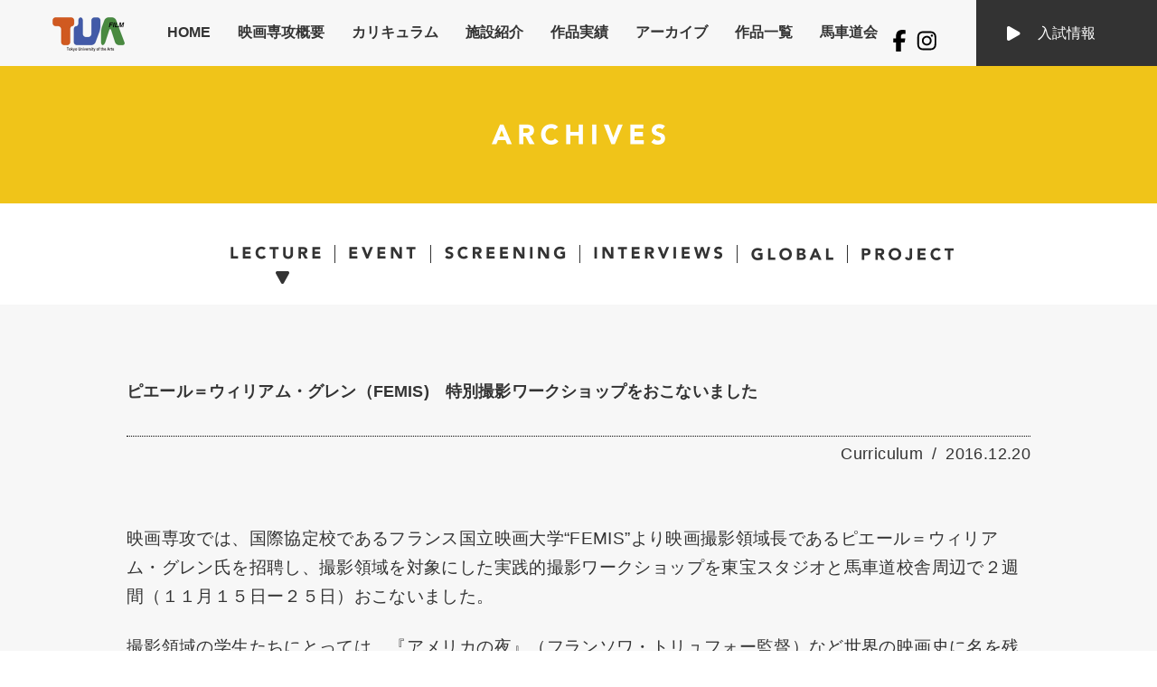

--- FILE ---
content_type: text/html; charset=UTF-8
request_url: https://geidai-film.jp/2016/12/917/
body_size: 5889
content:
<!DOCTYPE html>
<!--[if lt IE 8 ]><html lang="ja"><![endif]-->
<!--[if IE 8 ]><html lang="ja" class="ie8"><![endif]-->
<!--[if IE 9 ]><html lang="ja" class="ie9"><![endif]-->
<!--[if (gt IE 9)|!(IE)]><!--><html lang="ja"><!--<![endif]-->
	<head prefix="og: http://ogp.me/ns# fb: http://ogp.me/ns/fb# website: http://ogp.me/ns/website#">
	<meta charset="UTF-8">
	<meta name="description" content="映画専攻は、国際的に流通しうるナラティヴな（物語性を持つ）映像作品を想像するクリエイターや、高度な専門知識と芸術的感性を併せ持つ映画製作技術者を育成することを目標としています。">
	<meta name="keywords" content="">
	<meta name="copyright" content="Graduate School of Film and New Media, Tokyo University of the Arts. All Rights Reserved.">
	<link rel="shortcut icon" href="https://geidai-film.jp/wp-content/themes/geidai_wp/favicon.ico">
	<title>ピエール＝ウィリアム・グレン（FEMIS)　特別撮影ワークショップをおこないました &#8211; 東京藝術大学大学院映像研究科映画専攻</title>
<link rel='dns-prefetch' href='//fonts.googleapis.com' />
<link rel='dns-prefetch' href='//s.w.org' />
<link rel='stylesheet' id='wp-block-library-css'  href='https://geidai-film.jp/wp-includes/css/dist/block-library/style.min.css?ver=5.6.16' type='text/css' media='all' />
<link rel='stylesheet' id='contact-form-7-css'  href='https://geidai-film.jp/wp-content/plugins/contact-form-7/includes/css/styles.css?ver=5.3.2' type='text/css' media='all' />
<link rel='stylesheet' id='fonts-css'  href='https://fonts.googleapis.com/css?family=Droid+Sans:400,700' type='text/css' media='all' />
<link rel='stylesheet' id='default-css'  href='https://geidai-film.jp/wp-content/themes/geidai_wp/resources/css/default.min.css?ver=1453829058' type='text/css' media='all' />
<link rel='stylesheet' id='commons-css'  href='https://geidai-film.jp/wp-content/themes/geidai_wp/resources/css/common.min.css?ver=1494929068' type='text/css' media='all' />
<link rel='stylesheet' id='single-css'  href='https://geidai-film.jp/wp-content/themes/geidai_wp/resources/css/single.min.css?ver=1453829279' type='text/css' media='all' />
<link rel='stylesheet' id='individual-css'  href='https://geidai-film.jp/wp-content/themes/geidai_wp/resources/css/individual.min.css?ver=1453829058' type='text/css' media='all' />
<link rel='stylesheet' id='class-css'  href='https://geidai-film.jp/wp-content/themes/geidai_wp/resources/css/class.min.css?ver=1453829058' type='text/css' media='all' />
<link rel='stylesheet' id='colorbox-css'  href='https://geidai-film.jp/wp-content/themes/geidai_wp/resources/css/colorbox.min.css?ver=1453829058' type='text/css' media='all' />
<link rel='stylesheet' id='add_style-css'  href='https://geidai-film.jp/wp-content/themes/geidai_wp/style.css?ver=1768464968' type='text/css' media='all' />
<link rel='stylesheet' id='lightboxStyle-css'  href='https://geidai-film.jp/wp-content/plugins/lightbox-plus/css/shadowed/colorbox.min.css?ver=2.7.2' type='text/css' media='screen' />
<link rel="https://api.w.org/" href="https://geidai-film.jp/wp-json/" /><link rel="alternate" type="application/json" href="https://geidai-film.jp/wp-json/wp/v2/posts/917" /><link rel="canonical" href="https://geidai-film.jp/2016/12/917/" />
<link rel='shortlink' href='https://geidai-film.jp/?p=917' />
<link rel="alternate" type="application/json+oembed" href="https://geidai-film.jp/wp-json/oembed/1.0/embed?url=https%3A%2F%2Fgeidai-film.jp%2F2016%2F12%2F917%2F" />
<link rel="alternate" type="text/xml+oembed" href="https://geidai-film.jp/wp-json/oembed/1.0/embed?url=https%3A%2F%2Fgeidai-film.jp%2F2016%2F12%2F917%2F&#038;format=xml" />
<style type="text/css">
.qtranxs_flag_ja {background-image: url(https://geidai-film.jp/wp-content/plugins/qtranslate-x/flags/jp.png); background-repeat: no-repeat;}
.qtranxs_flag_en {background-image: url(https://geidai-film.jp/wp-content/plugins/qtranslate-x/flags/gb.png); background-repeat: no-repeat;}
</style>
<link hreflang="ja" href="https://geidai-film.jp/ja/2016/12/917/" rel="alternate" />
<link hreflang="en" href="https://geidai-film.jp/en/2016/12/917/" rel="alternate" />
<link hreflang="x-default" href="https://geidai-film.jp/2016/12/917/" rel="alternate" />
<meta name="generator" content="qTranslate-X 3.4.6.8" />
	<meta name="twitter:title" content="ピエール＝ウィリアム・グレン（FEMIS)　特別撮影ワークショップをおこないました | 東京藝術大学大学院映像研究科映画専攻">
	<meta name="twitter:description" content="映画専攻では、国際協定校であるフランス国立映画大学“FEMIS”より映画撮影領域長であるピ…">
	<meta name="twitter:image:src" content="https://geidai-film.jp/wp-content/uploads/2016/12/IMG_8083.jpg">
	<meta property="og:title" content="ピエール＝ウィリアム・グレン（FEMIS)　特別撮影ワークショップをおこないました | 東京藝術大学大学院映像研究科映画専攻">
	<meta property="og:description" content="映画専攻では、国際協定校であるフランス国立映画大学“FEMIS”より映画撮影領域長であるピ…">
	<meta property="og:url" content="https://geidai-film.jp/2016/12/917/">
	<meta property="og:image" content="https://geidai-film.jp/wp-content/uploads/2016/12/IMG_8083.jpg">
	<meta itemprop="name" content="ピエール＝ウィリアム・グレン（FEMIS)　特別撮影ワークショップをおこないました | 東京藝術大学大学院映像研究科映画専攻">
	<meta itemprop="description" content="映画専攻では、国際協定校であるフランス国立映画大学“FEMIS”より映画撮影領域長であるピ…">
	<meta itemprop="image" content="https://geidai-film.jp/wp-content/uploads/2016/12/IMG_8083.jpg">
	<meta property="og:site_name" content="東京藝術大学大学院映像研究科映画専攻">
	<meta property="og:type" content="article">
	<meta name="twitter:card" content="summary">
	<!--[if lt IE 9]>
		<script src="https://geidai-film.jp/wp-content/themes/geidai_wp/resources/js/html5shiv.min.js"></script>
	<![endif]-->
	</head>
	<body class="single individual">
		<div class="container">
		<header>
			<h1>東京藝術大学大学院映像研究科映画専攻</h1>
			<div class="logo"><a href="https://geidai-film.jp/"><img src="https://geidai-film.jp/wp-content/themes/geidai_wp/resources/img/common/pct_logo.png" alt="" width="457" height="64" class="over"></a></div>
		    <nav>
			    <!-- <div class="tua"><a href="https://www.youtube.com/embed/Q2Ud9ofzQ0A?rel=0&amp;showinfo=0" class="youtube"><img src="https://geidai-film.jp/wp-content/themes/geidai_wp/resources/img/common/pct_tua.png" alt="TUA" width="80" height="38" class="over"></a></div> -->
			    <div class="tua"><a href="https://geidai-film.jp"><img src="https://geidai-film.jp/wp-content/themes/geidai_wp/resources/img/common/pct_tua.png" alt="TUA" width="80" height="38" class="over"></a></div>
			    <ul class="gnav">
				    <li><a href="https://geidai-film.jp/">HOME</a></li>
				    <li><a href="https://geidai-film.jp/about/">映画専攻概要</a></li>
				    <li><a href="https://geidai-film.jp/curriculum/">カリキュラム</a></li>
				    <li><a href="https://geidai-film.jp/facility/">施設紹介</a></li>
				   <!--<li><a href="https://geidai-film.jp/news/global/">グローバル</a></li>-->
					<li><a href="https://geidai-film.jp/awards/">作品実績</a></li>
					<!--<li><a href="https://geidai-film.jp/news/project/">プロジェクト</a></li>-->
					<li><a href="https://geidai-film.jp/news/">アーカイブ</a></li>
					<li><a href="https://archive.geidai-film.jp/">作品一覧</a></li>
					<li><a href="https://geidai-film.jp/bashamichi/">馬車道会</a></li>
					<!--<li><a href="https://vimeo.com/showcase/tuatv">工事中</a></li>-->
			    </ul>
			    <p class="exam"><a href="https://geidai-film.jp/admissions-information/">入試情報</a></p>
		    </nav>
        <div class="sns">
		      <div class="facebook">
			      <a href="https://www.facebook.com/www.bashamichikai.jp/" target="_blank" /><img src="https://geidai-film.jp/wp-content/themes/geidai_wp/resources/img/common/facebook.svg" width="30px" /></a>
			    </div>
		      <div class="insta">
			      <a href="https://www.instagram.com/tua_films/" target="_blank" /><img src="https://geidai-film.jp/wp-content/themes/geidai_wp/resources/img/common/instagram.svg" width="30px" /></a>
			    </div>
</div>
		　　 <div class="language">
		    	<ul><li><img src="https://geidai-film.jp/wp-content/themes/geidai_wp/resources/img/common/btn_jp.png" alt="JP" width="41" height="41"></li><li><a href="https://geidai-film.jp/en/2016/12/917/"><img src="https://geidai-film.jp/wp-content/themes/geidai_wp/resources/img/common/btn_en.png" alt="EN" width="41" height="41"></a></li></ul>		    </div>
		</header>
		<main class="content">
			<h1><img src="https://geidai-film.jp/wp-content/themes/geidai_wp/resources/img/archive/head_archive.png" width="192" alt="ARCHIVE"></h1>
			<div class="topicpath">
				<ol>
					<li itemscope itemtype="http://data-vocabulary.org/Breadcrumb"><a href="https://geidai-film.jp/" itemprop="url"><span itemprop="title">HOME</span></a></li>
					<li itemscope itemtype="http://data-vocabulary.org/Breadcrumb"><a href="https://geidai-film.jp/" itemprop="url"><span itemprop="title">Curriculum</span></a></li>
					<li class="current" itemscope itemtype="http://data-vocabulary.org/Breadcrumb"><span itemprop="title">ピエール＝ウィリアム・グレン（FEMIS)　特別撮影ワークショップをおこないました</span></li>
				</ol>
			</div>
			<nav class="lnav">
				<ul>
									<li class="current"><a href="https://geidai-film.jp/news/lecture/"><img src="https://geidai-film.jp/wp-content/themes/geidai_wp/resources/img/archive/nav_lecture.png" width="100" height="20" alt="LECTURE"></a></li>
													<li><a href="https://geidai-film.jp/news/events/"><img src="https://geidai-film.jp/wp-content/themes/geidai_wp/resources/img/archive/nav_event.png" width="75" height="20" alt="EVENT"></a></li>
													<li><a href="https://geidai-film.jp/news/screening/"><img src="https://geidai-film.jp/wp-content/themes/geidai_wp/resources/img/archive/nav_screening.png" width="134" height="20" alt="SCREENING"></a></li>
													<li><a href="https://geidai-film.jp/news/interviews/"><img src="https://geidai-film.jp/wp-content/themes/geidai_wp/resources/img/archive/nav_interviews.png" width="143" height="20" alt="INTERVIEWS"></a></li>
													<!--<li><a href="https://geidai-film.jp/news/movies/"><img src="https://geidai-film.jp/wp-content/themes/geidai_wp/resources/img/archive/nav_movies.png" width="90" height="20" alt="MOVIES"></a></li>-->
													<li><a href="https://geidai-film.jp/news/global/"><img src="https://geidai-film.jp/wp-content/themes/geidai_wp/resources/img/archive/nav_global.png" width="91" height="20" alt="GLOBAL"></a></li>
													<li><a href="https://geidai-film.jp/news/project/"><img src="https://geidai-film.jp/wp-content/themes/geidai_wp/resources/img/archive/nav_project.png" height="20" alt="PROJECT"></a></li>
								</ul>
			</nav>
			<article class="wrap entry">
				<h1>ピエール＝ウィリアム・グレン（FEMIS)　特別撮影ワークショップをおこないました</h1>
				<div class="entry_information">
					<dl>
						<dt>Category</dt>
						<dd>Curriculum</dd>
						<dt>Date</dt>
						<dd>2016.12.20</dd>
					</dl>
				</div>
				<div class="entry_body">
									<p>映画専攻では、国際協定校であるフランス国立映画大学“FEMIS”より映画撮影領域長であるピエール＝ウィリアム・グレン氏を招聘し、撮影領域を対象にした実践的撮影ワークショップを東宝スタジオと馬車道校舎周辺で２週間（１１月１５日ー２５日）おこないました。</p>
<p>撮影領域の学生たちにとっては、『アメリカの夜』（フランソワ・トリュフォー監督）など世界の映画史に名を残す名作を撮影したグレン氏から撮影の指導を直接仰げる大変貴重な機会となりました。</p>
<p><a href="http://geidai-film.jp/wp-content/uploads/2016/12/IMG_8084.jpg" rel="attachment wp-att-919" title="img_8084"><img loading="lazy" class="wp-image-919 alignleft" src="http://geidai-film.jp/wp-content/uploads/2016/12/IMG_8084-1024x768.jpg" alt="img_8084" width="451" height="338" srcset="https://geidai-film.jp/wp-content/uploads/2016/12/IMG_8084-1024x768.jpg 1024w, https://geidai-film.jp/wp-content/uploads/2016/12/IMG_8084-300x225.jpg 300w, https://geidai-film.jp/wp-content/uploads/2016/12/IMG_8084-768x576.jpg 768w" sizes="(max-width: 451px) 100vw, 451px" /></a> <a href="http://geidai-film.jp/wp-content/uploads/2016/12/IMG_8083.jpg" rel="attachment wp-att-920" title="img_8083"><img loading="lazy" class="wp-image-920 alignright" src="http://geidai-film.jp/wp-content/uploads/2016/12/IMG_8083-1024x768.jpg" alt="img_8083" width="451" height="338" srcset="https://geidai-film.jp/wp-content/uploads/2016/12/IMG_8083-1024x768.jpg 1024w, https://geidai-film.jp/wp-content/uploads/2016/12/IMG_8083-300x225.jpg 300w, https://geidai-film.jp/wp-content/uploads/2016/12/IMG_8083-768x576.jpg 768w" sizes="(max-width: 451px) 100vw, 451px" /></a><a href="http://geidai-film.jp/wp-content/uploads/2016/12/IMG_8094.jpg" rel="attachment wp-att-918" title="img_8094"><img loading="lazy" class="aligncenter size-large wp-image-918" src="http://geidai-film.jp/wp-content/uploads/2016/12/IMG_8094-1024x768.jpg" alt="img_8094" width="1024" height="768" srcset="https://geidai-film.jp/wp-content/uploads/2016/12/IMG_8094-1024x768.jpg 1024w, https://geidai-film.jp/wp-content/uploads/2016/12/IMG_8094-300x225.jpg 300w, https://geidai-film.jp/wp-content/uploads/2016/12/IMG_8094-768x576.jpg 768w" sizes="(max-width: 1024px) 100vw, 1024px" /></a></p>
<p>協力　オムニバスジャパン、日本照明、東宝スタジオ</p>
<p>&nbsp;</p>
				</div>
								<section class="recent">
					<h2><img src="https://geidai-film.jp/wp-content/themes/geidai_wp/resources/img/single/head_recent.png" alt="RECENT NEWS" width="152"></h2>
					<ul>
											<li>
							<p><a href="https://geidai-film.jp/2025/12/7259/">韓国映画アカデミー（KAFA）との長編企画共同開発ワークショップ・ピッチングを実施</a></p>
							<dl>
								<dt>Category</dt>
								<dd>GLOBAL</dd>
								<dt>Date</dt>
								<dd>2025.12.22</dd>
							</dl>
						</li>
											<li>
							<p><a href="https://geidai-film.jp/2025/12/7214/">インドの国立映画学校 &#8211; インド映画テレビ研究所（FTII）- と協力意向書を締結</a></p>
							<dl>
								<dt>Category</dt>
								<dd>GLOBAL</dd>
								<dt>Date</dt>
								<dd>2025.12.16</dd>
							</dl>
						</li>
											<li>
							<p><a href="https://geidai-film.jp/2025/12/7176/">東京藝大映画専攻修了作品上映会『LOVE』</a></p>
							<dl>
								<dt>Category</dt>
								<dd>EVENTS</dd>
								<dt>Date</dt>
								<dd>2025.12.01</dd>
							</dl>
						</li>
											<li>
							<p><a href="https://geidai-film.jp/2025/10/7128/">OPEN THEATER 2025「ドキュメンタリー／フィクションの彼方へ」 モフセン・マフマルバフ監督『パンと植木鉢』を巡って</a></p>
							<dl>
								<dt>Category</dt>
								<dd>EVENTS</dd>
								<dt>Date</dt>
								<dd>2025.10.15</dd>
							</dl>
						</li>
										</ul>
				</section>			</article>
		</main>

		<footer>
			<div class="inner">
				<div class="logo"><a href="https://geidai-film.jp/"><img src="https://geidai-film.jp/wp-content/themes/geidai_wp/resources/img/common/pct_flogo.png" alt="pct_flogo" width="494" height="62"></a></div>
				<nav>
					<div class="fnav">
						<ul>
							<li class="nav_home">
								<dl>
									<dt><a href="https://geidai-film.jp/">HOME</a></dt>
									<dd>
										<ul>
											<li><a href="https://geidai-film.jp/news/lecture/">LECTURE &amp; EVENTS</a></li>
											<li><a href="https://geidai-film.jp/news/interviews/">INTERVIEWS</a></li>
											<li><a href="https://geidai-film.jp/news/movies/">MOVIES</a></li>
										</ul>
									</dd>
								</dl>
							</li>
							<li class="nav_movie">
								<dl>
									<dt><a href="https://geidai-film.jp/about/">映画専攻概要</a></dt>
									<dd>
										<ul>
											<li><a href="https://geidai-film.jp/about/">映画専攻概要</a></li>
											<li><a href="https://geidai-film.jp/about/">専攻領域</a></li>
										</ul>
									</dd>
								</dl>
							</li>
							<li class="nav_curriculum">
								<dl>
									<dt><a href="https://geidai-film.jp/curriculum/">カリキュラム</a></dt>
									<dd>
										<ul>
											<li><a href="https://geidai-film.jp/curriculum/">開設科目一覧</a></li>
											<li><a href="https://geidai-film.jp/curriculum/">映画制作実習について</a></li>
										</ul>
									</dd>
								</dl>
							</li>
							<li class="nav_institution"><a href="https://geidai-film.jp/facility/">施設紹介</a></li>
							<li class="nav_archive"><a href="https://geidai-film.jp/news/project/">プロジェクトアーカイブ</a></li>
							<li class="nav_exam"><a href="https://geidai-film.jp/admissions-information/">入試情報</a></li>
							<li><a href="https://geidai-film.jp/bashamichi/">馬車道会</a></li>
							<li class="nav_links">
								<dl>
									<dt><a href="">LINKS</a></dt>
																		<dd>
										<ul>
																					<li><a href="http://www.geidai.ac.jp/">東京芸術大学</a></li>
																					<li><a href="http://fm.geidai.ac.jp">東京藝術大学 大学院 映像研究科</a></li>
																					<li><a href="https://www.instagram.com/tua_films/">Instagram 公式アカウント</a></li>
																				</ul>
									</dd>
								</dl>
							</li>
							<li class="nav_forstudents"><a href="https://geidai-film.jp/news/students/"><img src="https://geidai-film.jp/wp-content/themes/geidai_wp/resources/img/common/btn_forstudents.png" alt="FOR STUDENTS｜在校生・卒業生専用ページ ログイン" width="500" height="100" class="Hover"></a></li>
						</ul>
					</div>
					<div class="nav_schoollist">
						<h2>東京藝術大学 横浜校地</h2>
						<p class="en">Yokohama Campus, Tokyo University of the Arts</p>
						<ul>
							<li class="nav_bashamichi">馬車道校舎<br><span class="address">神奈川県横浜市中区本町4-44<br>みなとみらい線「馬車道」駅 5、7出口すぐ</span></li>
							<li class="nav_bankokubashi">万国橋校舎<br><span class="address">神奈川県横浜市中区海岸通4-23<br>万国橋会議センター3F<br>みなとみらい線「馬車道」駅 6出口より徒歩約6分</span></li>
							<li class="nav_shinminato">元町中華街校舎<br><span class="address">本学大学院映像研究科では、平成28年3月をもって横浜校地新港校舎を退去することになりました。新港校舎の一部機能は同年4月より、元町中華街校舎（「旧横浜市中区健診・予防接種センター」<br>横浜市中区山下町116番地）へ移転します。</span></li>
						</ul>
					</div>
				</nav>
				<p class="copyright"><small>Graduate School of Film and New Media, Tokyo University of the Arts. All Rights Reserved. </small></p>
			</div>
		</footer>
		</div>
		<div id="js-loader">
			<div class="loader"></div>
		</div>
		<script src="https://geidai-film.jp/wp-content/themes/geidai_wp/resources/js/jquery-1.11.3.min.js"></script><div id="fb-root"></div>
<script>(function(d, s, id) {
  var js, fjs = d.getElementsByTagName(s)[0];
  if (d.getElementById(id)) return;
  js = d.createElement(s); js.id = id;
  js.src = "//connect.facebook.net/ja_JP/sdk.js#xfbml=1&version=v2.4";
  fjs.parentNode.insertBefore(js, fjs);
}(document, "script", "facebook-jssdk"));</script>
<script>
(function(i,s,o,g,r,a,m){i['GoogleAnalyticsObject']=r;i[r]=i[r]||function(){
  (i[r].q=i[r].q||[]).push(arguments)},i[r].l=1*new Date();a=s.createElement(o),
m=s.getElementsByTagName(o)[0];a.async=1;a.src=g;m.parentNode.insertBefore(a,m)
})(window,document,'script','//www.google-analytics.com/analytics.js','ga');
  ga('create', 'UA-72934208-1', 'auto');
  ga('send', 'pageview');
</script><!-- Lightbox Plus Colorbox v2.7.2/1.5.9 - 2013.01.24 - Message: 0-->
<script type="text/javascript">
jQuery(document).ready(function($){
  $("a[rel*=lightbox]").colorbox({initialWidth:"30%",initialHeight:"30%",maxWidth:"90%",maxHeight:"90%",opacity:0.8});
});
</script>
<script type='text/javascript' src='https://geidai-film.jp/wp-content/themes/geidai_wp/resources/js/jquery.crossFadeRollOver.min.js?ver=1449745260' id='crossfade-js'></script>
<script type='text/javascript' src='https://geidai-film.jp/wp-content/themes/geidai_wp/resources/js/jquery.colorbox-min.js?ver=1449745259' id='colorbox-js'></script>
<script type='text/javascript' src='https://geidai-film.jp/wp-content/themes/geidai_wp/resources/js/ua.min.js?ver=1449745260' id='ua-js'></script>
<script type='text/javascript' src='https://geidai-film.jp/wp-content/themes/geidai_wp/resources/js/common.min.js?ver=1517288623' id='commons-js'></script>
<script type='text/javascript' src='https://geidai-film.jp/wp-includes/js/wp-embed.min.js?ver=5.6.16' id='wp-embed-js'></script>
	
	</body>
</html>

--- FILE ---
content_type: text/css
request_url: https://geidai-film.jp/wp-content/themes/geidai_wp/resources/css/default.min.css?ver=1453829058
body_size: 551
content:
@charset "utf-8";article,aside,details,figcaption,figure,footer,header,hgroup,nav,main,section{display:block}audio[controls],canvas,video{display:inline-block;*display:inline;zoom:1}*{font-style:normal}html,body{height:100%}body{color:#333;min-width:1200px;background:#fff;font-family:YuGothic,"游ゴシック","ヒラギノ角ゴ Pro W3","Hiragino Kaku Gothic Pro","メイリオ",Arial,Verdana,sans-serif;padding:0;-webkit-text-size-adjust:100%}body,p,pre,blockquote,address,cite,h1,h2,h3,h4,h5,h6{margin:0}em{font-weight:700;font-style:normal}strong{color:red}a:link{color:#333;text-decoration:none}a:visited{color:#333;text-decoration:none}a:hover{color:#333;text-decoration:none}ul,ol,dl{margin:0;padding:0}dl{list-style-position:inside}ul,ol{list-style:none outside}li,dt,dd,table{margin:0}table{border-collapse:collapse;border-spacing:0;border-top:1px solid #666;border-left:1px solid #666;padding:0}th,td{border-right:1px solid #666;border-bottom:1px solid #666}th{text-align:left;font-weight:400;vertical-align:top}img{vertical-align:bottom;border:none}figure{padding:0}figure,object,embed{margin:0}

--- FILE ---
content_type: text/css
request_url: https://geidai-film.jp/wp-content/themes/geidai_wp/resources/css/common.min.css?ver=1494929068
body_size: 1390
content:
@charset "utf-8";.inner{width:1000px;margin:0 auto;position:relative}.inner,.wrap,header .logo{box-sizing:border-box}.wrap{width:995px;position:relative;margin:0 auto}header{height:165px;position:fixed;top:0;left:0;z-index:10000;min-width:1260px}.single header{height:72px}.single header .language,.single header .logo,header h1{display:none}header .logo{min-width:1200px;font-size:0;line-height:0;margin:0 auto 15px;padding:14px 0 0 52px}header nav{position:relative;background:#f7f7f7;height:73px}header nav .inner{padding-left:126px}header .tua{padding-top:19px;float:left;margin-right:8px;padding-left:58px}header .gnav{font-size:16px;font-weight:700;overflow:hidden;padding-left:24px}header .gnav li{float:left}header .gnav li a{display:block;padding:0 15px;line-height:72px}header .exam{position:absolute;top:0;right:0}footer nav dd a:after,header .exam a{-webkit-transition:all .3s ease;transition:all .3s ease}header .exam a{background:url(../img/common/icn_sankaku1.png) no-repeat 34px center #333;background-size:15px auto;color:#fff;font-size:16px;line-height:73px;display:block;text-align:center;width:200px}.en header .exam a{background:url(../img/common/icn_sankaku1.png) no-repeat 22px center #333;background-size:15px auto;box-sizing:border-box;padding-left:35px}header .exam a:hover{background:url(../img/common/icn_sankaku1.png) no-repeat 42px center #151515;background-size:15px auto}.en header .exam a:hover{background:url(../img/common/icn_sankaku1.png) no-repeat 30px center #151515;background-size:15px auto}header .language{position:absolute;top:0;left:0;width:100%}header .language ul{position:absolute;top:24px;right:25px}header .language ul li{float:left;margin-left:12px;font-size:0;line-height:0}main{padding-top:165px}.single main{padding-top:72px}.site_logo{background:#eee;text-align:center;padding:85px 0 78px;min-width:1200px}.single .content{font-size:12px;line-height:1.8}.inner_content h2,.single .content h1{text-align:center;background:#f7f7f7;min-width:1200px;padding:65px 0;font-size:0;line-height:0}.single .content .head h1{background:0 0;padding:0;min-width:inherit}.head{width:100%;height:400px;text-align:center;box-sizing:border-box;padding-top:169px}.program .head,.program_head{background:url(../img/program/bg_head.jpg) no-repeat center top;background-size:cover}.individual .head{background:url(../img/single/bg_head.jpg) no-repeat center top;background-size:cover}.facility .head{background:url(../img/facility/bg_head.jpg) no-repeat center top;background-size:cover}.curriculum .head{background:url(../img/curriculum/bg_head.jpg) no-repeat center top;background-size:cover}.admission .head{background:url(../img/admission/bg_head.jpg) no-repeat center top;background-size:cover}footer{min-width:1200px;background:#333}footer .inner{width:1000px;padding:33px 0 68px}footer .logo{font-size:0;line-height:0;margin-bottom:42px}footer nav{position:relative;overflow:hidden;margin-bottom:75px}footer nav li{margin-bottom:20px}footer nav a{color:#fff!important;line-height:1;background:url(../img/common/icn_sankaku1.png) no-repeat 10px center;background-size:9px auto;padding-left:30px;font-size:16px;font-weight:700;-webkit-transition:background-position .3s ease;transition:background-position .3s ease}footer nav a:hover{background:url(../img/common/icn_sankaku1.png) no-repeat 16px center;background-size:9px auto}footer nav dd{padding-left:52px}footer nav dd li{margin-bottom:0}footer nav dd a{background:0 0;padding:0;display:inline-block;position:relative;font-size:12px}footer nav dd a:hover{background:0 0}footer nav dd a:after{content:"";width:0;height:1px;background:#fff;position:absolute;bottom:-6px;left:0}#js-loader,footer nav dd a:hover:after,header{background:#fff;width:100%}.nav_institution{position:absolute;top:0;left:259px}.nav_archive,.nav_exam,.nav_links{position:absolute;top:47px;left:259px}.nav_exam,.nav_links{top:96px}.nav_links{top:160px}.nav_forstudents{margin-top:50px}footer nav .nav_forstudents a{background:0 0;padding-left:0}.fnav{float:left;position:relative;width:500px}.nav_schoollist{float:right;width:427px;color:#fff}.copyright,.nav_schoollist h2{font-size:24px;letter-spacing:1px}.nav_schoollist .en{font-size:12px;letter-spacing:.5px;border-bottom:1px dotted #fff;padding-bottom:10px}.nav_schoollist .address{font-size:12px;line-height:1.8;margin-top:5px}.nav_schoollist ul{padding-top:33px}.nav_schoollist .note{font-size:10px}.copyright{text-align:right;border-top:1px dotted #fff;padding-top:15px;font-size:12px;line-height:1;color:#fff}#js-loader{height:100%;left:0;position:fixed;top:0;z-index:10000;text-align:center}.loader{border:16px solid #f3f3f3;border-top:16px solid #333;border-radius:50%;width:120px;height:120px;animation:spin 2s linear infinite;top:calc(50% - 60px);left:calc(50% - 60px);position:absolute}@keyframes spin{0%{transform:rotate(0deg)}to{transform:rotate(360deg)}}

--- FILE ---
content_type: text/css
request_url: https://geidai-film.jp/wp-content/themes/geidai_wp/resources/css/single.min.css?ver=1453829279
body_size: 602
content:
@charset "utf-8";strong{color:inherit;font-size:16px;padding-bottom:10px}.topicpath{background:#f7f7f7}.topicpath ol{width:995px;margin:0 auto;font-family:'Droid Sans',sans-serif;font-weight:700;font-size:30px;letter-spacing:3px;overflow:hidden;padding:63px 0;line-height:1}.topicpath .current{display:none}.topicpath li{float:left}.topicpath li:after{content:">";margin:0 15px}.entry{padding-bottom:140px}.entry h1{background:0 0!important;border-bottom:1px dotted #000!important;line-height:1.6!important;font-size:18px!important;text-align:left!important;min-width:995px!important;padding:40px 0 35px!important}.entry_information{margin-bottom:45px;overflow:hidden}.entry_information dl{overflow:hidden;float:right;margin-top:10px}.entry_information dt{display:none}.entry_information dd{line-height:1;float:left}.entry_information dt:first-child+dd:after{content:"/";margin:0 10px}.entry_body{border-bottom:1px dotted #000;padding-bottom:40px;margin-bottom:40px;overflow:hidden}.entry_body p{margin-bottom:1em}.entry_body .movie-wrapper{position:relative;width:80%;padding-top:43%;margin:0 auto}.entry_body .movie-wrapper iframe{position:absolute;top:0;left:0;width:100%;height:100%}.recent h2{background:#f0c419;color:#fff;font-size:18px;line-height:1;padding:25px 28px;letter-spacing:2px;margin-bottom:50px}.recent li{margin-top:60px}.recent li:first-child{margin-top:0}.recent li p{padding-bottom:12px;border-bottom:1px dotted #000}.recent li a{background:url(../img/common/icn_sankaku2.png) no-repeat 14px 0;background-size:12px auto;padding-left:44px}.recent dl{overflow:hidden;float:right;margin-top:10px}.recent dt{display:none}.recent dd{line-height:1;float:left}.recent dt:first-child+dd:after{content:"/";margin:0 10px}

--- FILE ---
content_type: text/css
request_url: https://geidai-film.jp/wp-content/themes/geidai_wp/resources/css/individual.min.css?ver=1453829058
body_size: 794
content:
@charset "utf-8";.individual .content{background:#f7f7f7}.wrap{width:1000px}.topicpath,.site_logo{display:none}header{height:70px!important}.content>h1{background:#f0c419!important;text-align:center}.lnav{overflow:hidden;margin-bottom:42px;background:#fff}.lnav ul{text-align:center;font-size:0;padding:46px 0}.lnav li{display:inline-block;margin:0 0 0 15px;padding:0 0 0 15px;border-left:1px solid #333;position:relative}.lnav li:first-child{border-left:none}.lnav li.current:after{opacity:1}.lnav li:after{content:"";width:15px;height:14px;position:absolute;bottom:-23px;left:50%;margin-left:7px;background:url(../img/common/icn_sankaku3.png) no-repeat left top;background-size:15px auto;-webkit-transition:.3s ease all;transition:.3s ease all;opacity:0}.lnav li:hover:after{bottom:-26px;opacity:1}.archive_list>ul{overflow:hidden;margin-bottom:30px}.archive_list>ul>li{width:490px;float:left;margin-bottom:20px;margin-left:20px;display:table;background:#fff;position:relative}.archive_list>ul>li:nth-child(odd){margin-left:0}.archive_list .image{display:table-cell;vertical-align:middle;overflow:hidden;position:relative;width:245px;height:245px}.archive_list .image:after{content:"";width:100%;height:100%;position:absolute;top:0;left:0;-webkit-transition:background-color .3s ease;transition:background-color .3s ease}.archive_list a:hover .image:after{background-color:rgba(255,255,255,.3)}.archive_list .image img{-webkit-transition:all .3s ease;transition:all .3s ease}.archive_list a:hover .image img{-ms-transform:scale(1.05);-moz-transform:scale(1.05);-webkit-transform:scale(1.05);transform:scale(1.05)}.archive_list .text{display:table-cell;width:245px;vertical-align:middle;padding:25px;position:relative;box-sizing:border-box}.archive_list dt{font-size:14px;font-weight:700;margin-bottom:25px}.archive_list dd{font-size:10px}.text_information{position:absolute;bottom:25px;border-top:dotted #616161 1px;text-align:right;font-size:10px;width:195px;padding-top:5px}.pager{padding-bottom:45px}.pager ul{overflow:hidden;font-size:0;text-align:center}.pager li{display:inline-block;margin:0 8px}.pager li span{background:#424242}.pager li span,.pager li a{display:block;width:40px;line-height:40px;font-size:14px;color:#fff}.pager li a{background:#bcbcbc;-webkit-transition:.3s ease all;transition:.3s ease all}.pager li a:hover{opacity:.7}

--- FILE ---
content_type: text/css
request_url: https://geidai-film.jp/wp-content/themes/geidai_wp/style.css?ver=1768464968
body_size: 807
content:
/*
Theme Name: 東京藝術大学 大学院 映像研究科 映画専攻 WordPress Theme
Version: 1.0
*/

.bashamichi a{
text-decoration: underline;
color: #33aeff;
}
.bashamichi{
padding-top:50px;
padding-bottom:100px;
}

.message_body dl{
margin-bottom:50px;
}

.message_body dt{
margin-top:30px;
}

.archive_list>ul>li {
height: 245px;
display: inline-block;
}

.sns {
position: absolute;
    top: 30px;
    right: 140px;
    width: 200px;
    display: flex;
    align-items: center;
    justify-content: flex-end;
    column-gap: 1em;
}
.single .sns {
    right: 240px;
}
.single .entry {
  font-size: 18px;
  letter-spacing: .02em;
  line-height: 1.7;
  overflow-wrap: anywhere;
  word-break: break-all;
  line-break: strict;
  hanging-punctuation: allow-end;
}
.single .entry p {
  font-size: 1.0625em;
  margin-top: 1rem;
}
.single .entry h1 {
  font-size: 1.75rem;
  font-weight: 700;
  letter-spacing: .01em;
  line-height: 1.5;
  padding-top: 6.5rem;
}
.single .entry h2 {
  font-size: 1.5rem;
  font-weight: 700;
  line-height: 1.5;
  margin-top: 1rem;
  margin-bottom: 4.5rem;
}
.single .entry h3 {
  font-size: 1.375rem;
  font-weight: 700;
  letter-spacing: .02em;
  line-height: 1.5;
  margin-bottom: 1rem;
  margin-top: 3.5rem;
}
.single .entry_body span,
.single .entry_body strong,
.single .entry_body blockquote {
  font-size: inherit;
}
.single .entry_body ul ul {
  margin-left: 2em;
}
ul.annotation {
  list-style: none;
  padding: 0 0 0 1.2em;
  margin-bottom: 2em;
}
ul.annotation li {
  position: relative;
  font-size: 0.8em;
}
ul.annotation li::before {
  position: absolute;
  top: 0;
  left: -1.2em;
  content: "※";
  margin-right: .25em;
}
ul.disc {
  list-style: disc;
  margin-left: 2em;
}
ul.disc > li {
  list-style: disc;
}
ul.none {
  margin-left: 2em;
}
@media print {
  header {
    display: none;
  }
}
@media (min-width: 48em) {
  .single .entry_body p {
    margin-top: 1.5rem;
  }
  .single .entry h1 {
    font-size: 2.8125rem;
    line-height: 1.4;
  }
  .single .entry h2 {
    font-size: 2rem;
    letter-spacing: .01em;
    margin-bottom: 1.5rem;
    margin-top: 6rem;
  }
  .single .entry h3 {
    font-size: 1.75rem;
    letter-spacing: .01em;
    margin-bottom: 1.5rem;
    margin-top: 4.5rem;
  }
}

--- FILE ---
content_type: image/svg+xml
request_url: https://geidai-film.jp/wp-content/themes/geidai_wp/resources/img/common/instagram.svg
body_size: 513
content:
<?xml version="1.0" encoding="UTF-8"?>
<svg id="Layer_1" xmlns="http://www.w3.org/2000/svg" version="1.1" viewBox="0 0 30 30">
  <!-- Generator: Adobe Illustrator 30.0.0, SVG Export Plug-In . SVG Version: 2.1.1 Build 123)  -->
  <path d="M15.3,9.61c-2.98,0-5.4,2.4-5.4,5.38s2.4,5.4,5.38,5.4,5.4-2.4,5.4-5.38-2.4-5.4-5.38-5.4ZM15.27,11.5c1.93,0,3.5,1.55,3.51,3.48,0,1.93-1.55,3.5-3.48,3.51-1.93,0-3.5-1.55-3.51-3.48,0-1.93,1.55-3.5,3.48-3.51ZM19.65,9.39c0-.69.56-1.26,1.26-1.26s1.26.56,1.26,1.26-.56,1.26-1.26,1.26-1.26-.56-1.26-1.26ZM25.73,10.66c-.08-1.68-.46-3.17-1.7-4.4-1.23-1.23-2.72-1.61-4.4-1.7-1.73-.1-6.93-.1-8.67,0-1.68.08-3.17.46-4.4,1.69-1.23,1.23-1.61,2.72-1.7,4.4-.1,1.73-.1,6.93,0,8.67.08,1.68.46,3.17,1.7,4.4,1.23,1.23,2.72,1.61,4.4,1.7,1.73.1,6.93.1,8.67,0,1.68-.08,3.17-.46,4.4-1.7,1.23-1.23,1.61-2.72,1.7-4.4.1-1.73.1-6.93,0-8.66ZM23.49,21.19c-.37.92-1.07,1.63-2,2-1.38.55-4.66.42-6.19.42s-4.81.12-6.19-.42c-.92-.37-1.63-1.07-2-2-.55-1.38-.42-4.66-.42-6.19s-.12-4.81.42-6.19c.37-.92,1.07-1.63,2-2,1.38-.55,4.66-.42,6.19-.42s4.81-.12,6.19.42c.92.37,1.63,1.07,2,2,.55,1.38.42,4.66.42,6.19s.13,4.81-.42,6.19Z"/>
</svg>

--- FILE ---
content_type: image/svg+xml
request_url: https://geidai-film.jp/wp-content/themes/geidai_wp/resources/img/common/facebook.svg
body_size: 338
content:
<?xml version="1.0" encoding="UTF-8"?>
<svg id="Layer_1" xmlns="http://www.w3.org/2000/svg" version="1.1" viewBox="0 0 30 30">
  <!-- Generator: Adobe Illustrator 30.0.0, SVG Export Plug-In . SVG Version: 2.1.1 Build 123)  -->
  <path d="M11.25,17.03v9.97h5.44v-9.97h4.05l.84-4.58h-4.9v-1.62c0-2.42.95-3.35,3.41-3.35.76,0,1.38.02,1.73.06V3.37c-.67-.18-2.31-.37-3.26-.37-5.01,0-7.32,2.37-7.32,7.47v1.97h-3.09v4.58h3.09Z"/>
</svg>

--- FILE ---
content_type: text/plain
request_url: https://www.google-analytics.com/j/collect?v=1&_v=j102&a=169718824&t=pageview&_s=1&dl=https%3A%2F%2Fgeidai-film.jp%2F2016%2F12%2F917%2F&ul=en-us%40posix&dt=%E3%83%94%E3%82%A8%E3%83%BC%E3%83%AB%EF%BC%9D%E3%82%A6%E3%82%A3%E3%83%AA%E3%82%A2%E3%83%A0%E3%83%BB%E3%82%B0%E3%83%AC%E3%83%B3%EF%BC%88FEMIS)%E3%80%80%E7%89%B9%E5%88%A5%E6%92%AE%E5%BD%B1%E3%83%AF%E3%83%BC%E3%82%AF%E3%82%B7%E3%83%A7%E3%83%83%E3%83%97%E3%82%92%E3%81%8A%E3%81%93%E3%81%AA%E3%81%84%E3%81%BE%E3%81%97%E3%81%9F%20%E2%80%93%20%E6%9D%B1%E4%BA%AC%E8%97%9D%E8%A1%93%E5%A4%A7%E5%AD%A6%E5%A4%A7%E5%AD%A6%E9%99%A2%E6%98%A0%E5%83%8F%E7%A0%94%E7%A9%B6%E7%A7%91%E6%98%A0%E7%94%BB%E5%B0%82%E6%94%BB&sr=1280x720&vp=1280x720&_u=IEBAAEABAAAAACAAI~&jid=1775014830&gjid=686578326&cid=625332898.1768751581&tid=UA-72934208-1&_gid=1017753835.1768751581&_r=1&_slc=1&z=1138969865
body_size: -450
content:
2,cG-FBNDB540F0

--- FILE ---
content_type: application/javascript
request_url: https://geidai-film.jp/wp-content/themes/geidai_wp/resources/js/jquery.crossFadeRollOver.min.js?ver=1449745260
body_size: 1971
content:
!function(a){a.fn.CrossFadeRollOver=function(o){var e={type:"img",opacity:.8,duration:{on:150,off:300},suffix:{on:"_on",off:"_off"},direction:"vertical",fadeTarget:null,activeClassName:"active"};if(o){if(o.suffix&&(void 0===o.suffix.on||void 0===o.suffix.off))return console.error("エラー：jQueryCrossFadeRollOver：suffixを指定する場合はon、off両方を入力する必要があります。または適切な値が入力されていません。"),!1;if(o.duration&&(isNaN(o.duration.on)||isNaN(o.duration.off)))return console.error("エラー：jQueryCrossFadeRollOver：durationを指定する場合はon、off両方を入力する必要があります。または適切な値が入力されていません。"),!1}var t=a.extend(e,o);a(window).bind("unload",function(){}),a(this).each(function(e){function i(){b.data("display")||b.data({display:b.css("display"),"background-image":a(".cfro-normal",b).css("background-image"),position:b.css("position")})}function s(o,e){e.css({display:e.data("display"),"background-image":e.data("background-image"),position:e.data("position")}),a(".cfro-normal",e).remove(),a(".cfro-hover",e).remove(),a(o).unbind({mouseenter:f},{mouseenter:c},{mouseenter:g},{mouseenter:u},{mouseleave:p},{mouseleave:l},{mouseleave:m},{mouseleave:h})}function n(o,e){var t,i,s,n,r,d,c,l,f,p;if(e.data("isRunningCrossFadeRollOver","true"),r=e.css("position")&&"static"!=e.css("position")?e.css("position"):"relative",p=e.css("display")&&"inline"!=e.css("display")?e.css("display"):"inline-block",e.css({display:p}),"css"==x)s=e.width(),n=e.height(),l=e.css("background-image"),f=e.css("background-image"),c=e.css("background-repeat"),void 0!==e.css("background-position")?(t=e.css("background-position").split(" ")[0].replace(/px|%/,""),i=e.css("background-position").split(" ")[1].replace(/px|%/,"")):(t=e.css("backgroundPositionX").replace(/px|%/,""),i=e.css("backgroundPositionY").replace(/px|%/,"")),"left"==t&&(t=0),"top"==i&&(i=0),d="vertical"==T?t+"px "+(i-n)+"px":t-s+"px "+i+"px";else if("img"==x){var u=a("img",e);u.width()||($__img=a('<img src="'+u.attr("src")+'">'),$__img.bind("load",function(){h.width(this.width).height(this.height),g.width(this.width).height(this.height)})),s=u.width(),n=u.height(),l="url("+u.attr("src")+")",f="url("+u.attr("src").replace(new RegExp("(.*)"+O+"\\."),"$1"+R+".")+")",c="no-repeat",t=0,i=0,d="0 0"}e.empty().width(s).height(n).css("overflow","hidden").append('<div class="cfro-normal"></div><div class="cfro-hover"></div>'),"img"==x&&e.append(u.hide());var h=a(".cfro-normal",e).fadeTo(0,1).width(s).height(n).css({margin:"0",padding:"0","background-image":l,"background-repeat":c,"background-position":t+"px "+i+"px","background-size":s+"px "+n+"px",position:"relative",left:"0px",top:"0px"}),g=a(".cfro-hover",e).fadeTo(0,0).width(s).height(n).css({margin:"0",padding:"0","background-image":f,"background-repeat":c,"background-position":d,"background-size":s+"px "+n+"px",position:"absolute",left:"0px",top:"0px"});return e.css({"background-image":"none",position:r}),{$normal:h,$hover:g}}function r(o,e,t){var i,s;i=e.css("background-image");var n;(n=i.match(/.*\.(...)/))&&(s=n[1].toLowerCase()),v()>=9||"png"!=s?(a(o).on("mouseenter",{that:o,$normal:e,$hover:t},c),a(o).on("mouseleave",{that:o,$normal:e,$hover:t},l)):(a(o).bind("mouseenter",{that:o,$normal:e,$hover:t},f),a(o).bind("mouseleave",{that:o,$normal:e,$hover:t},p))}function d(o){var e;if(b.data("isRunningCrossFadeRollOver","true"),cssDisplay=b.css("display")&&"inline"!=b.css("display")?b.css("display"):"inline-block",w)b.empty();else{var t=a("img",b).length?a("img",b):null;if(t){b.empty().append(t);var i;(i=t.attr("src").match(/.*\.(...)/))&&(e=i[1].toLowerCase())}}if(!e){var i;(i=b.css("background-image").match(/.*\.(...)/))&&(e=i[1].toLowerCase())}a(o).is("img")&&(o=a(o).parent()[0]),b.css({overflow:"hidden",display:cssDisplay}),v()>=9||"png"!=e?(a(o).bind("mouseenter",{that:o},u),a(o).bind("mouseleave",{that:o},h)):(a(o).bind("mouseenter",{that:o},g),a(o).bind("mouseleave",{that:o},m))}function c(o){var e=o.data.that,t=o.data.$normal,i=o.data.$hover;a(e).hasClass(C)||(t.stop(!0,!1).delay(k/2).fadeTo(k,0),i.stop(!0,!1).fadeTo(k,1))}function l(o){var e=o.data.that,t=o.data.$normal,i=o.data.$hover;a(e).hasClass(C)||(t.stop(!0,!1).fadeTo($/2,1),i.stop(!0,!1).delay($/8).fadeTo($,0))}function f(o){var e=o.data.that,t=o.data.$normal,i=o.data.$hover;a(e).hasClass(C)||(t.stop(!0,!1).fadeTo(0,0),i.stop(!0,!1).fadeTo(0,1))}function p(o){var e=o.data.that,t=o.data.$normal,i=o.data.$hover;a(e).hasClass(C)||(t.stop(!0,!1).fadeTo(0,1),i.stop(!0,!1).fadeTo(0,0))}function u(a){a.data.that;b.stop(!0,!1).fadeTo(k,y)}function h(a){a.data.that;b.stop(!0,!1).fadeTo($,1)}function g(a){a.data.that;b.stop(!0,!1).fadeTo(0,y)}function m(a){a.data.that;b.stop(!0,!1).fadeTo(0,1)}function v(){var a="MSIE ",o=navigator.userAgent;if(-1==o.indexOf(a))return 9999;var e=o.indexOf(a)+a.length,t=o.indexOf(";",e),i=Number(o.slice(e,t));return i}var b,x=t.type,y=t.opacity,k=t.duration.on,$=t.duration.off,w=t.fadeTarget,T=t.direction,C=t.activeClassName,O=t.suffix.off,R=t.suffix.on;if(w){if(!a(w,this).length)return console.error("エラー：jQueryCrossFadeRollOver：指定されたfadeTargetの値が無効な為、一部の処理がキャンセルされました"),!1;b=a(w,this)}else b=a(this);if(b.is("img")&&(b=b.parent()),a("img",b).length||o&&o.type||(x="css"),"img"==x||"css"==x){var N=a(this).is("img")?b:a(this);s(N,b);var F=n(N,b);i(),r(N,F.$normal,F.$hover)}else"fade"==x&&(s(this,b),i(),d(this))})}}(jQuery);

--- FILE ---
content_type: application/javascript
request_url: https://geidai-film.jp/wp-content/themes/geidai_wp/resources/js/common.min.js?ver=1517288623
body_size: 670
content:
$(function(){function e(){n=window.innerHeight,n=n-100-165,i.height(n)}$(".over").hover(function(){$(this).stop().fadeTo(300,".7")},function(){$(this).stop().fadeTo(300,"1")});var n,i;$(".slider").length&&($(window).on("load",function(){$(".bxslider").bxSlider({pager:!1,mode:"fade",onSliderLoad:function(){_ua.Mobile||(i=$(".slide_left,.bxslider,.slide_inner,.bx-viewport"),e())}})}),_ua.Mobile||$(window).on("resize",function(){e()})),$(".recent").length&&$(".recent li").autoHeight({height:"height"}),$(".les").length&&$(".les li").autoHeight({height:"height"}),$(".youtube").length&&$(".youtube").colorbox({iframe:!0,innerWidth:1e3,innerHeight:563,closeButton:!1}),$(".inline").length&&$(".inline").colorbox({inline:!0,innerWidth:1e3,innerHeight:563,closeButton:!1}),$(".slidearea").length&&$(".slide_list li").on("click",function(){$(this).siblings().removeClass("on"),$(this).addClass("on");var e=$($(this).parent().find("li")).index($(this));$(this).closest(".slide_list").next().find(".slidecontent").hide(),$(this).closest(".slide_list").next().find(".slidecontent").eq(e).fadeIn(800)}),$(".program .message article").length&&$(".message h5").on("click",function(){var e=$(this);e.parent().hasClass("on")?(e.parent().removeClass("on"),e.next().stop().slideUp(500)):(e.parent().addClass("on"),e.next().stop().slideDown(500))})}),$(window).on("load",function(){$(".Hover").CrossFadeRollOver({suffix:{off:"",on:"_over"}}),$("#js-loader").length&&($("#js-loader").delay(300).fadeOut(400),$(function(){setTimeout("stopload()",1e4)}))}),$(window).on("scroll",function(){$("header").css("left",-$(window).scrollLeft())}),$(function(){$("a[href^=#]:not(.inline)").on("click",function(){return $("html,body").animate({scrollTop:$($(this).attr("href")).offset().top}),!1})});